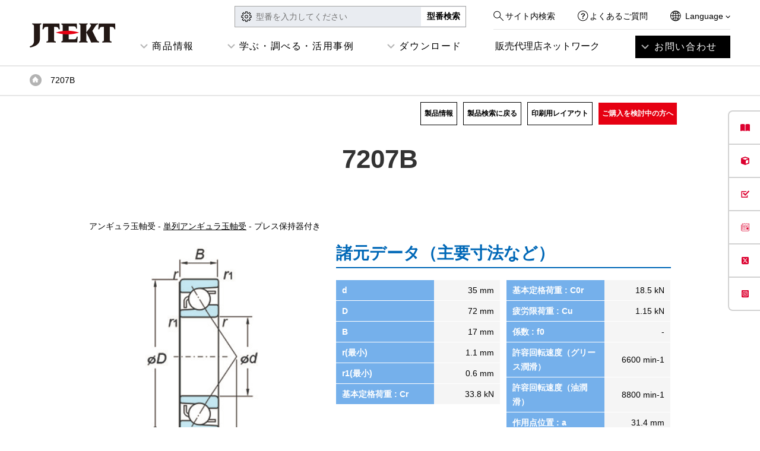

--- FILE ---
content_type: text/html; charset=UTF-8
request_url: https://koyo.jtekt.co.jp/products/detail/?pno=7207B
body_size: 13327
content:
<!DOCTYPE html>
<html lang="ja" itemscope itemtype="http://schema.org/WebPage">
<head>

<!-- Google Tag Manager -->
<script>(function(w,d,s,l,i){w[l]=w[l]||[];w[l].push({'gtm.start':
new Date().getTime(),event:'gtm.js'});var f=d.getElementsByTagName(s)[0],
j=d.createElement(s),dl=l!='dataLayer'?'&l='+l:'';j.async=true;j.src=
'https://www.googletagmanager.com/gtm.js?id='+i+dl;f.parentNode.insertBefore(j,f);
})(window,document,'script','dataLayer','GTM-P3Q678K');</script>
<!-- End Google Tag Manager -->
<script>
if(window.location.href.indexOf('/koyo/') != -1) location.href=window.location.href.replace( '/koyo/' , '/' ) ;
</script>

<meta charset="UTF-8">
<title>7207B | 商品詳細 | ベアリングのKoyo(ジェイテクト)</title>
<meta name="viewport" content="width=device-width">
<meta name="format-detection" content="telephone=no" />
<link rel="shortcut icon" href="/assets/images/materials/favicon.ico">
<link rel="stylesheet" type="text/css" href="/assets/css/layout.css">
<link rel="stylesheet" type="text/css" href="/assets/css/header_footer.css">
<link rel="stylesheet" type="text/css" href="/assets/css/pages.css">
<link rel="stylesheet" type="text/css" href="/assets/css/jquery-ui-autocomplete.css">

<link rel="alternate" href="https://koyo.jtekt.co.jp/en/products/detail/?pno=7207B" hreflang="en" />
<link rel="canonical" href="https://koyo.jtekt.co.jp/products/detail/?pno=7207B">

<link href="//c.marsflag.com/mf/mfx/1.0/css/mfx-sbox.css" rel="stylesheet" type="text/css" media="all">
<link href="/assets/css/sitesearch.css" rel="stylesheet" type="text/css" media="all">

<!-- page style -->
<link href="https://fonts.googleapis.com/icon?family=Material+Icons" rel="stylesheet">
<link rel="stylesheet" type="text/css" href="/assets/css/calculation-tool.css">
<!-- /page style -->
</head>
<body class="style_page style_calculation style_calculation_detail">
<!-- Google Tag Manager (noscript) -->
<noscript><iframe src="https://www.googletagmanager.com/ns.html?id=GTM-P3Q678K"
height="0" width="0" style="display:none;visibility:hidden"></iframe></noscript>
<!-- End Google Tag Manager (noscript) -->
<div id="container">


<header class="gheader gheader-new">
  <div class="header_section section01">
    <div class="wrap">
      <div class="header_global">
        <div class="logo"><a href="/"><img src="/assets/images/parts/sp/logo_jtekt_header.png" width="73" height="21" alt="JTEKT"></a></div>
        <div class="informations">
          <div class="navheader">
            <div class="navcolumn">
              <div class="navlink view-pc">
                <div class="search"><a href="/search.html">サイト内検索</a></div>
                <div class="question"><a href="/support/faq/">よくあるご質問</a></div>
              </div>
              <div class="site_language">
                <p>Language <i><img src="/assets/images/parts/arrow_bottom_black.png" width="8" alt="下ボタン"></i></p>
                <nav>
                  <ul>
                    <li><a href="/">日本語</a></li>
                    <li><a href="/en/">English</a></li>
                    <li><a href="/ch/">簡体中文</a></li>
                  </ul>
                </nav>
              </div>
            </div>
          </div>
        </div>
        <div class="actions">
          <div class="navmenu">
            <button class="btn btn_menu"> <span class="line"></span> <span class="line"></span> <span class="line"></span> </button>
          </div>
        </div>
      </div>
    </div>
  </div>
  <div class="header_section02">
    <nav class="header_sitenav">
      <ul class="sitelinks">
        <li><a href="/products/" class="ga_click_tracking btn btn_accordion sp_only" id="gnavi_001_product">商品情報</a>
          <div class="absolute-pc">
            <div class="group_container">
              <div class="group_container_product">
                <ul class="sub-menu-ul">
                  <li>
                    <div class="group_caption"><span class="sub-menu-t">産業⽤ベアリング<img src="https://koyo.jtekt.co.jp/assets/images/202311/icon/beari.png" alt="産業用ベアリング画像"></span></div>
                    <div class="product_group">
                      <div class="product_group-div">
                        <div class="group_caption"><a href="/products/type/" class="ga_click_tracking" id="pnavi_001_type">品種別一覧</a></div>
                        <ul class="sitelinks_child">
                          <li><a class="ga_click_tracking" id="pnavi_002_deep-groove-ball-bearing" href="/products/type/deep-groove-ball-bearing/">深溝玉軸受</a></li>
                          <li><a class="ga_click_tracking" id="pnavi_003_angular-ball-bearing" href="/products/type/angular-ball-bearing/">アンギュラ玉軸受</a></li>
                          <li><a class="ga_click_tracking" id="pnavi_004_special-enviroment-ball-bearing" href="/products/exsev/">特殊環境用玉軸受</a></li>
                          <li><a class="ga_click_tracking" id="pnavi_005_thrust-ball-bearing" href="/products/type/thrust-ball-bearing/">スラスト玉軸受</a></li>
                          <li><a class="ga_click_tracking" id="pnavi_006_self-aligning-ball-bearing" href="/products/type/self-aligning-ball-bearing/">自動調心玉軸受</a></li>
                          <li><a class="ga_click_tracking" id="pnavi_007_spherical-roller-bearing" href="/products/type/spherical-roller-bearing/">自動調心ころ軸受</a></li>
                          <li><a class="ga_click_tracking" id="pnavi_008_tapered-roller-bearing" href="/products/type/tapered-roller-bearing/">円すいころ軸受</a></li>
                          <li><a class="ga_click_tracking" id="pnavi_009_cylindrical-roller-bearing" href="/products/type/cylindrical-roller-bearing/">円筒ころ軸受</a></li>
                          <li><a class="ga_click_tracking" id="pnavi_010_needle-roller-bearing" href="/products/type/needle-roller-bearing/">針状ころ軸受</a></li>
                          <li><a class="ga_click_tracking" id="pnavi_011_plummer" href="/products/type/plummer/">プランマブロック</a></li>
                          <li><a class="ga_click_tracking" id="pnavi_012_oil-seal" href="/products/type/oil-seal/">オイルシール</a></li>
                        </ul>
                      </div>
                      <div class="product_group-div">
                        <div class="group_caption"><a href="/products/field/" class="ga_click_tracking" id="pnavi_001_type1">分野別一覧</a></div>
                        <ul class="sitelinks_child">
                          <li><a class="ga_click_tracking" id="pnavi_002_deep-groove-ball-bearing1" href="/products/field/semiconductor/">半導体・FPD・高機能フィルム</a></li>
                          <li><a class="ga_click_tracking" id="pnavi_003_angular-ball-bearing1" href="/products/field/construction/">建設・運搬・農業機械</a></li>
                          <li><a class="ga_click_tracking" id="pnavi_004_special-enviroment-ball-bearing1" href="/products/field/machine/">工作機械</a></li>
                          <li><a class="ga_click_tracking" id="pnavi_005_thrust-ball-bearing1" href="/products/field/renewable/">再生可能エネルギー</a></li>
                          <li><a class="ga_click_tracking" id="pnavi_006_self-aligning-ball-bearing1" href="/products/field/steel/">鉄鋼設備</a></li>
                          <li><a class="ga_click_tracking" id="pnavi_007_spherical-roller-bearing1" href="/products/field/automotive/">自動車</a></li>
                          <li><a class="ga_click_tracking" id="pnavi_008_tapered-roller-bearing1" href="/products/field/medical/">医療機器</a></li>
                          <li><a class="ga_click_tracking" id="pnavi_009_cylindrical-roller-bearing1" href="/products/field/aerospace/">航空機</a></li>
                          <li><a class="ga_click_tracking" id="pnavi_010_needle-roller-bearing1" href="/products/field/railways/">鉄道車両</a></li>
                          <li><a class="ga_click_tracking" id="pnavi_011_plummer1" href="/products/field/office-leisure/">事務・家庭・レジャー</a></li>
                        </ul>
                      </div>
                      <div class="product_group-div">
                        <div class="group_caption"><a href="/products/exsev/" class="ga_click_tracking" id="pnavi_001_type2">使用環境・要求性能で探す</a></div>
                        <ul class="sitelinks_child">
                          <li><a class="ga_click_tracking" id="pnavi_002_deep-groove-ball-bearing2" href="/products/exsev/environment/clean/">クリーン環境</a></li>
                          <li><a class="ga_click_tracking" id="pnavi_003_angular-ball-bearing2" href="/products/exsev/environment/vacuum/">真空環境</a></li>
                          <li><a class="ga_click_tracking" id="pnavi_004_special-enviroment-ball-bearing2" href="/products/exsev/environment/corrosion/">腐食環境</a></li>
                          <li><a class="ga_click_tracking" id="pnavi_005_thrust-ball-bearing2" href="/products/exsev/environment/high-temperature/">高温環境</a></li>
                          <li><a class="ga_click_tracking" id="pnavi_006_self-aligning-ball-bearing2" href="/products/exsev/environment/sanitation/">衛生環境</a></li>
                          <li><a class="ga_click_tracking" id="pnavi_007_spherical-roller-bearing2" href="/products/exsev/environment/nonmagnetic/">非磁性</a></li>
                          <li><a class="ga_click_tracking" id="pnavi_008_tapered-roller-bearing2" href="/products/exsev/environment/insulation/">絶縁</a></li>
                          <li><a class="ga_click_tracking" id="pnavi_009_cylindrical-roller-bearing2" href="/products/exsev/environment/high-speed-rotation/">高速回転</a></li>
                          <li><a class="ga_click_tracking" id="pnavi_010_needle-roller-bearing2" href="/products/exsev/environment/abrasion-resistance/">耐摩耗</a></li>
                          <li><a class="ga_click_tracking" id="pnavi_011_plummer2" href="/products/exsev/environment/low-torque/">低トルク</a></li>
                        </ul>
                      </div>
                    </div>
                  </li>
                  <li>
                    <div class="product_group">
                      <div class="group_caption"><span class="sub-menu-t"><a href="https://koyo.jtekt.co.jp/products/field/automotive-aftermarket/">自動車補修用製品<img src="https://koyo.jtekt.co.jp/assets/images/202311/icon/habu.png" alt="自動車補修部品画像"></a></span></div>
                      <ul class="sitelinks_child">
						<li><a class="ga_click_tracking" id="pnavi_004_special-enviroment-ball-bearing3" href="/products/field/automotive-aftermarket/engine/">エンジン関連</a></li>
                        <li><a class="ga_click_tracking" id="pnavi_005_thrust-ball-bearing3" href="/products/field/automotive-aftermarket/drivetrain/">ドライブトレーン関連</a></li>
                        <li><a class="ga_click_tracking" id="pnavi_006_self-aligning-ball-bearing3" href="/products/field/automotive-aftermarket/wheel/">ホイール関連</a></li>
                        <li><a class="ga_click_tracking" id="pnavi_004_special-enviroment-ball-bearing3" href="/products/field/automotive-aftermarket/steering/">ステアリング</a></li>
                        <li><a class="ga_click_tracking" id="pnavi_005_thrust-ball-bearing3" href="/products/field/automotive-aftermarket/driving-components/">駆動部品</a></li>
                        <li><a class="ga_click_tracking" id="pnavi_006_self-aligning-ball-bearing3" href="/products/field/automotive-aftermarket/oil-seal/">自動車用オイルシール</a></li>
						  <li><a class="ga_click_tracking" id="pnavi_006_self-aligning-ball-bearing31" href="https://koyo.jtekt.co.jp/products/field/automotive-aftermarket/aftermarket/">アフターマーケット製品</a></li>
                      </ul>
                    </div>
                    <div class="product_group product_group-div">
                      <div class="group_caption"><span class="sub-menu-t">自転車用ベアリング<img src="https://koyo.jtekt.co.jp/assets/images/202311/icon/oni_braringxphoto2.png" alt="鬼ベアリング画像"></span></div>
                      <ul class="sitelinks_child">
                        <li><a class="ga_click_tracking" id="pnavi_002_deep-groove-ball-bearing4" href="https://koyo.jtekt.co.jp/products/onibearing/">鬼ベアリング</a></li>
                      </ul>
                    </div>
                  </li>
                  <li>
                    <div class="product_group">
                      <div class="group_caption"><span class="sub-menu-t">ポータブル状態監視装置<img src="https://koyo.jtekt.co.jp/assets/images/202311/icon/difender.png" alt="ベアリングディフェンダー画像"></span></div>
                      <ul class="sitelinks_child">
                        <li><a class="ga_click_tracking" id="pnavi_002_deep-groove-ball-bearing42" href="https://koyo.jtekt.co.jp/2021/12/bearing-defender.html">ベアリングディフェンダー</a></li>
                      </ul>
                    </div>
					  <div class="product_group  product_group-div">
                      <div class="group_caption"><span class="sub-menu-t"><a href="https://koyo.jtekt.co.jp/products/levelgauge/">水位計製品</a><img src="https://koyo.jtekt.co.jp/assets/images/202311/icon/pressure.png" alt="水位計製品画像"></span></div>
                      <ul class="sitelinks_child">
                        <li><a class="ga_click_tracking" id="pnavi_002_deep-groove-ball-bearing423" href="https://koyo.jtekt.co.jp/products/levelgauge/list/#throw-in-type">投げ込み式水位計</a></li>
						<li><a class="ga_click_tracking" id="pnavi_002_deep-groove-ball-bearing424" href="https://koyo.jtekt.co.jp/products/levelgauge/list/#controller">制御機器</a></li>
						<li><a class="ga_click_tracking" id="pnavi_002_deep-groove-ball-bearing425" href="https://koyo.jtekt.co.jp/products/levelgauge/list/#relay">中継機器</a></li>
                      </ul>
                    </div>
                  </li>
                </ul>
              </div>
            </div>
          </div>
        </li>
        <li><a class="ga_click_tracking btn btn_accordion sp_only" id="gnavi_003_support">学ぶ・調べる・活用事例</a>
          <div class="absolute-pc">
            <div class="group_container">
              <div class="group_caption"><span class="sub-menu-t">学ぶ</span></div>
              <div class="group_container_support">
                <div class="product_subgroup">
                  <div class="product_subgroup_link"><a class="ga_click_tracking" id="snavi_003_knowledge" href="/bearing-column/howto-bearing/howto-bearing_01.html"><span>ベアリングとは？(初級～中級編)</span><img src="https://koyo.jtekt.co.jp/assets/images/202311/icon/manabu01.jpg" alt="ベアリングアイコン"></a></div>
                  <div class="product_subgroup_link"><a class="ga_click_tracking" id="snavi_003_kari01" href="/support/bearing-knowledge/"><span>ベアリング選定の基本(中級～上級編)</span><img src="https://koyo.jtekt.co.jp/assets/images/202311/icon/manabu02.jpg" alt="ベアリングアイコン2"></a></div>
                  <div class="product_subgroup_link"><a class="ga_click_tracking" id="snavi_003_catalog" href="https://www.youtube.com/channel/UCUJR-z6dEY6sSRT68_0Z1pA" target="_blank"><span>動画一覧</span><img src="https://koyo.jtekt.co.jp/assets/images/202311/icon/manabu03.png" alt="動画アイコン"></a></div>
                  <div class="product_subgroup_link product_subgroup_link-l"><a class="ga_click_tracking" id="snavi_004_column" href="/bearing-column/"><span>ベアリングコラム</span><img src="/assets/images/pages/bearing-column/ico_bearing-column.png" alt="コラムアイコン"></a></div>
                </div>
              </div>
              <div class="group_caption"><span class="sub-menu-t sub-menu-t-m">調べる</span></div>
              <div class="group_container_support group_container_support-m">
                <div class="product_subgroup">
                  <div class="product_subgroup_link"><a class="ga_click_tracking" id="snavi_004_search" href="/products/search/"><span>ベアリングの製品検索</span><img src="https://koyo.jtekt.co.jp/assets/images/202311/icon/siraberu01.png" alt="検索アイコン"></a></div>
                  <div class="product_subgroup_link"><a class="ga_click_tracking" id="snavi_004_faq" href="/support/faq/"><span>よくあるご質問</span><img src="https://koyo.jtekt.co.jp/assets/images/202311/icon/siraberu02.png" alt="QAアイコン"></a></div>
                  <div class="product_subgroup_link"><a class="ga_click_tracking" id="snavi_004_calculation" href="/calculation/"><span>ベアリング 技術計算ツール</span><img src="https://koyo.jtekt.co.jp/assets/images/202311/icon/siraberu03.png" alt="計算アイコン"></a></div>
                  <div class="product_subgroup_link product_subgroup_link-l"><a class="ga_click_tracking" id="snavi_004_kari02" href="/products/exsev/simple_selection.html"><span>特殊環境用ベアリング(EXSEV)の選定ツール</span><img src="https://koyo.jtekt.co.jp/assets/images/202311/icon/siraberu04.png" alt="ベアリング検索アイコン"></a></div>
                  <div class="product_subgroup_link product_subgroup_link-l"><a class="ga_click_tracking" id="snavi_004_kari021" href="https://partsnavi.jtekt.co.jp/login.php" target="_blank"><span> パーツナビ<br>
                    (自動車用製品の専用検索システム)</span><img src="https://koyo.jtekt.co.jp/assets/images/202311/icon/siraberu05.png" alt="パーツナビアイコン"></a></div>
                  <div class="product_subgroup_link product_subgroup_link-l"></div>
                </div>
              </div>
              <div class="group_caption"><span class="sub-menu-t">活用事例</span></div>
              <div class="group_container_support">
                <div class="product_subgroup">
                  <div class="product_subgroup_link"><a class="ga_click_tracking" id="snavi_005_kari03" href="/case-study"><span>ベアリングの活用事例紹介</span><img src="https://koyo.jtekt.co.jp/assets/images/202311/icon/case01.jpg" alt="改善事例アイコン"></a></div>
                </div>
              </div>
            </div>
          </div>
        </li>
        <li><a class="ga_click_tracking btn btn_accordion sp_only" id="gnavi_006_download">ダウンロード</a>
          <div class="absolute-pc">
            <div class="group_container">
              <div class="group_container_info">
                <div class="product_subgroup">
                  <div class="product_subgroup_link"><a class="ga_click_tracking" id="snavi_006_knowledge" href="/support/catalog-download/"><span>カタログダウンロード</span><img src="https://koyo.jtekt.co.jp/assets/images/202311/icon/case02.jpg" alt="カタログアイコン"></a></div>
                  <div class="product_subgroup_link"><a class="ga_click_tracking" id="gnavi_006_search" href="/products/search/"><span>CADダウンロード</span><img src="https://koyo.jtekt.co.jp/assets/images/202311/icon/cad.png" alt="CADアイコン"></a></div>
                  <div class="product_subgroup_link"><a class="ga_click_tracking" id="snavi_006_kari05" href="https://koyo.jtekt.co.jp/2019/10/news191002.html"><span>ベアリング真贋判定アプリダウンロード</span><img src="https://koyo.jtekt.co.jp/assets/images/202311/icon/dl.png" alt="真贋判定アイコン"></a></div>
                </div>
              </div>
            </div>
          </div>
        </li>
        <li><a href="/network/" class="ga_click_tracking btn_arrow" id="gnavi_004_network">販売代理店ネットワーク</a></li>
        <li class="highlight"><a href="https://f.msgs.jp/webapp/form/20075_dsdb_9/index.do" class="ga_click_tracking highlight btn btn_accordion sp_only" id="gnavi_006_inquiry">お問い合わせ</a>
          <div class="absolute-pc absolute-pc_inquiry">
            <ul class="support_links sitelinks_child">
              <li><a class="ga_click_tracking" id="inavi_001_tech" href="https://f.msgs.jp/webapp/form/20075_dsdb_9/index.do?val=cat02">
                <div class="thumb view-pc"><img src="/assets/images/parts/nav_contact_1.png" width="183" height="68" alt="寸法アイコン"></div>
                <div class="linkname">技術・商品仕様についての<br class="view-pc">
                  お問い合わせ</div>
                </a></li>
              <!--
                        -->
              <li><a class="ga_click_tracking" id="inavi_002_product" href="https://f.msgs.jp/webapp/form/20075_dsdb_9/index.do?val=cat01">
                <div class="thumb view-pc"><img src="/assets/images/parts/nav_contact_2.png" width="183" height="68" alt="カートアイコン"></div>
                <div class="linkname">商品ご購入についての<br class="view-pc">
                  お問い合わせ</div>
                </a></li>
              <!--
                        -->
              <li><a class="ga_click_tracking" id="inavi_003_catalog" href="https://koyo.jtekt.co.jp/support/catalog-download/">
                <div class="thumb view-pc"><img src="/assets/images/parts/nav_contact_3.png" width="183" height="68" alt="DLアイコン"></div>
                <div class="linkname">カタログ請求・ダウンロード</div>
                </a></li>
              <!--
                        -->
              <li><a class="ga_click_tracking" id="inavi_004_repair" href="https://f.msgs.jp/webapp/form/20075_dsdb_9/index.do?val=cat02">
                <div class="thumb view-pc"><img src="/assets/images/parts/nav_contact_4.png" width="183" height="68" alt="メンテアイコン"></div>
                <div class="linkname">故障・修理についての<br class="view-pc">
                  お問い合わせ</div>
                </a></li>
              <!--
                            -->
              <li><a class="ga_click_tracking" id="inavi_005_other" href="https://f.msgs.jp/webapp/form/20075_dsdb_9/index.do?val=cat04">
                <div class="thumb view-pc"><img src="/assets/images/parts/nav_contact_5.png" width="183" height="68" alt="コンタクトアイコン5"></div>
                <div class="linkname">その他のお問い合わせ</div>
                </a></li>
            </ul>
          </div>
        </li>
      </ul>
      <div class="navfooter">
        <div class="product_search">
          <div class="input_box">
            <form action="/products/search/">
              <input type="text" placeholder="型番を入力してください" name="pno" value="" class="jac">
              <input type="submit" class="btn btn_search" value="型番検索">
            </form>
          </div>
        </div>
        <div class="navlink view-sp">
          <div class="navlink_item navlink_item_search"><a href="/search.html">サイト内検索</a></div>
          <div class="navlink_item navlink_item_question"><a href="/support/faq/">よくあるご質問</a></div>
          <div class="navlink_item navlink_item_language">
            <input id="acd-check" class="acd-check" type="checkbox">
            <label class="navlink_item_language_label" for="acd-check">Language</label>
            <div class="navlink_item_language_content">
              <ul class="navlink_item_language_list">
                <li><a href="/">日本語</a></li>
                <li><a href="/en/">English</a></li>
                <li><a href="/ch/">簡体中文</a></li>
              </ul>
            </div>
          </div>
        </div>
      </div>
      <div class="actions">
        <button class="btn btn_menu_close"><span>閉じる</span></button>
      </div>
    </nav>
  </div>
</header>
<!-- /.gheader --><form name="frmCalc">
<div class="contents">
    <div class="breadcrumbs">
    <div class="wrap">
        <ul class="breadcrumbs_list">
            <li><a href="https://koyo.jtekt.co.jp/">トップページ</a></li>
            <li>7207B</li>
        </ul>
    </div>
</div>

<div class="section b_relative">
    <div class="wrap">
        <h1 class="page_ttl">7207B</h1>
        <div class="products_box">
            
            <div class="products_link">
                <ul>
                    <!-- <li><a href="https://f.msgs.jp/webapp/form/20075_dsdb_9/index.do" class="l_btn01 reverse l_btn_min">お問い合わせ</a></li>
                    <li><a href="/network/" class="l_btn01 reverse l_btn_min">販売代理店ネットワーク</a></li> -->
                    <li><a href="https://koyo.jtekt.co.jp/products/type/angular-ball-bearing/" class="l_btn01 l_btn_min">製品情報</a></li>                    <li><a href="/products/search/?pno=7207B" class="l_btn01 l_btn_min">製品検索に戻る</a></li>
                    <li><a href="./print.php?pno=7207B" onclick="window.open('./print.php?pno=7207B', '', 'width=980,height=720,scrollbars=yes'); return false;" class="l_btn01 l_btn_min">印刷用レイアウト</a></li>
                    <!-- 2023-02-17 amazonリンクへのページ内移動を追加 -->
                    <li><a href="#for_purchasing"  class="l_btn01 l_btn_min" style="background-color:#E60012;color:white;border:none">ご購入を検討中の方へ</a></li>
                </ul>
            </div>
            
            <p class="page_text">アンギュラ玉軸受 - <a href='https://koyo.jtekt.co.jp/products/type/angular-ball-bearing/'>単列アンギュラ玉軸受</a> - プレス保持器付き</p>
            <div class="page_col10">
                <div class="page_col6">
                    <h2 class="page_subttl mt0">諸元データ（主要寸法など）</h2>
                    <div class="page_col2 mt20">
                        <div>

<dl class="form_input conf_input"><dt>d</dt><dd class="t-right">35 mm</dd></dl><dl class="form_input conf_input"><dt>D</dt><dd class="t-right">72 mm</dd></dl><dl class="form_input conf_input"><dt>B</dt><dd class="t-right">17 mm</dd></dl><dl class="form_input conf_input"><dt>r(最小)</dt><dd class="t-right">1.1 mm</dd></dl><dl class="form_input conf_input"><dt>r1(最小)</dt><dd class="t-right">0.6 mm</dd></dl><dl class="form_input conf_input"><dt>基本定格荷重 : Cr</dt><dd class="t-right">33.8 kN</dd></dl></div><div><dl class="form_input conf_input"><dt>基本定格荷重 : C0r</dt><dd class="t-right">18.5 kN</dd></dl><dl class="form_input conf_input"><dt>疲労限荷重 : Cu</dt><dd class="t-right">1.15 kN</dd></dl><dl class="form_input conf_input"><dt>係数 : f0</dt><dd class="t-right">- </dd></dl><dl class="form_input conf_input"><dt>許容回転速度（グリース潤滑）</dt><dd class="t-right">6600 min-1</dd></dl><dl class="form_input conf_input"><dt>許容回転速度（油潤滑）</dt><dd class="t-right">8800 min-1</dd></dl><dl class="form_input conf_input"><dt>作用点位置 : a</dt><dd class="t-right">31.4 mm</dd></dl>
</div>
<!-- 
                            <dl class="form_input conf_input">
                                <dt>!!!内径 d</dt>
                                <dd class="t-right">mm</dd>
                            </dl>
                            <dl class="form_input conf_input">
                                <dt>外径 D</dt>
                                <dd class="t-right">mm</dd>
                            </dl>
                            <dl class="form_input conf_input">
                                <dt>幅 B</dt>
                                <dd class="t-right">mm</dd>
                            </dl>
                            <dl class="form_input conf_input">
                                <dt>r(min)</dt>
                                <dd class="t-right">mm</dd>
                            </dl>
                            
                            <dl class="form_input conf_input mt20">
                                <dt>基本動ラジアル定格荷重 Cr</dt>
                                <dd class="t-right"></dd>
                            </dl>
                            <dl class="form_input conf_input">
                                <dt>基本静ラジアル定格荷重 C0r</dt>
                                <dd class="t-right"></dd>
                            </dl>
                            <dl class="form_input conf_input">
                                <dt>疲労限荷重 Cu</dt>
                                <dd class="t-right"></dd>
                            </dl>
                        </div>
                        <div>
                            <dl class="form_input conf_input">
                                <dt>係数 f0</dt>
                                <dd class="t-right"></dd>
                            </dl>
                            <dl class="form_input conf_input mt20">
                                <dt>許容回転速度</dt>
                                <dd class="t-right">ｸﾞﾘｰｽ潤滑<br />min<sup>-1</sup></dd>
                            </dl>
                        </div>
 -->
                    </div>

                    <h2 class="page_subttl">取付け関係寸法</h2>
                    <div class="page_col2 mt20">
                        <div>

<dl class="form_input conf_input"><dt>da(最小)</dt><dd class="t-right">42 mm</dd></dl><dl class="form_input conf_input"><dt>Da(最大)</dt><dd class="t-right">65 mm</dd></dl><dl class="form_input conf_input"><dt>ra(最大)</dt><dd class="t-right">1 mm</dd></dl>
<!-- 
                            <dl class="form_input conf_input">
                                <dt>da(min)</dt>
                                <dd class="t-right">mm</dd>
                            </dl>
                            <dl class="form_input conf_input">
                                <dt>da(max)</dt>
                                <dd class="t-right">mm</dd>
                            </dl>
                            <dl class="form_input conf_input">
                                <dt>Da(max)</dt>
                                <dd class="t-right">mm</dd>
                            </dl>
                            <dl class="form_input conf_input">
                                <dt>ra(max)</dt>
                                <dd class="t-right">0.3mm</dd>
                            </dl>
 -->
                        </div>
                    </div>

                    <h2 class="page_subttl">参考</h2>
                    <div class="page_col2 mt20">
                        <dl class="form_input conf_input">
                            <dt>(参考)質量</dt>
                            <dd class="t-right">0.295 kg</dd>
                        </dl>
                    </div>
                </div>
                <div class="page_col4">
                    <div class="img_box">
                        <img src="/assets/images/calculation/products/020-010-010-010_1.jpg" alt="">
                    </div>
                </div>
            </div>
<div class="bnr_box"><div class="pc_disp"><a href="https://koyo.partcommunity.com/?languageIso=ja&info=koyo/angular_contact_ball_bearings/single_row_acbb/with_pressed_cage_asmtab.prj&varset={ORDER=7207B}" target="_blank"><img src="/assets/images/calculation/bnr_cad.png" ></a></div><div class="sp_disp"><a href="https://koyo.partcommunity.com/?languageIso=ja&info=koyo/angular_contact_ball_bearings/single_row_acbb/with_pressed_cage_asmtab.prj&varset={ORDER=7207B}" target="_blank"><img src="/assets/images/calculation/bnr_cad_sp.png" ></a></div></div>
            <h2 class="page_subttl">この製品に関する技術的な計算</h2>
            <div class="products_page_link">
                <ul>
<li><a href="/calculation/service_life/?pno=7207B" class="l_btn01 w90p">寿命</a></li><li><a href="/calculation/greace_feeding_interval/?pno=7207B" class="l_btn01 w90p">グリース補給間隔</a></li><li><a href="/calculation/passing_frequancy/?pno=7207B" class="l_btn01 w90p">通過振動数</a></li><li><a href="/calculation/elastic_displacement/?pno=7207B" class="l_btn01 w90p">弾性変位量</a></li>                </ul>
            </div>
            <h2 class="page_subttl" name="for_purchasing" id="for_purchasing">ご購入を検討中の方へ</h2>
            <p class="page_text">製品のご購入をご検討中のお客様は、ジェイテクトか、お近くの販売代理店までお問い合わせください。</p>
            <div class="con_col3 mt10">
                <div class="t-center"><a href="https://f.msgs.jp/webapp/form/20075_dsdb_9/index.do?lsp=7207B" class="l_btn01 reverse w90p">お問い合わせ</a></div>
                <div class="t-center"><a href="/network/" class="l_btn01 reverse w90p">販売代理店ネットワーク</a></div>
				<!-- 2023-02-16 アマゾンジャパンへのリンクを追加 -->
                <div class="t-center">
                	<a href="https://www.amazon.co.jp/s?k=7207B&me=A34M1CZ4HIX103" target="_blank" >
                		<div class="l_btn01 reverse w90p">個人で検討されているお客様</div>
						<picture class="l_btn01 reverse_amazon w90p">
							<source media="(max-width: 600px)" srcset="/assets/images/calculation/available_at_amazon_rgb_jp_vertical_clr.png" />
							<img src="/assets/images/calculation/available_at_amazon_rgb_jp_horizontal_clr.png" />
						</picture>
                	</a>
                </div>
            </div>
            <div class="link_btn mt30"><a href="/products/search/?pno=7207B" class="l_btn01">製品検索に戻る</a></div>


        </div>
    </div>
</div>

</div><!-- /.contents -->
<input type="hidden" name="table" value="020-010-000">
<input type="hidden" name="product_no" value="7207B">
</form>
<section>
<div class="wrap foot-banner">
<div class="section_header">
  <div class="section_caption">ベアリングのお役立ち情報</div>
  </div>
<ul class="foot-banner-ul">
	<li><a href="/bearing-column/howto-bearing/howto-bearing_01.html"><h3>ベアリングとは？(初級～中級編)</h3><div><img src="https://koyo.jtekt.co.jp/assets/images/202311/info01.jpg" alt=""></div></a></li>
	<li><a href="https://koyo.jtekt.co.jp/support/bearing-knowledge/"><h3>ベアリングの選定(中級～上級編)</h3><div><img src="https://koyo.jtekt.co.jp/assets/images/202311/info02.jpg" alt=""></div></a></li>
	<li><a href="https://koyo.jtekt.co.jp/case-study/"><h3>ベアリングの活用事例紹介</h3><div><img src="https://koyo.jtekt.co.jp/assets/images/202311/info03.jpg" alt=""></div></a></li>
	</ul>
</div>
</section>
<div class="foot_contact_box foot_contact_box-gray">
<div class="section">
<div class="sttl">お問い合わせはこちらから</div>
</div>
<ul class="col02-05">
<li><a class="ga_click_tracking" id="footer_inavi_001_tech" href="https://f.msgs.jp/webapp/form/20075_dsdb_9/index.do?val=cat02">
    <div class="thumb"><img src="/assets/images/parts/nav_contact_1.png" width="183" height="68" alt=""></div>
<div class="linkname"><span>技術・商品仕様についての<br>お問い合わせ</span></div>
</a></li>
<li><a class="ga_click_tracking" id="footer_inavi_002_product" href="https://f.msgs.jp/webapp/form/20075_dsdb_9/index.do?val=cat01">
    <div class="thumb"><img src="/assets/images/parts/nav_contact_2.png" width="183" height="68" alt=""></div>
<div class="linkname"><span>商品ご購入についての<br>お問い合わせ</span></div>
</a></li>
<li><a class="ga_click_tracking" id="footer_inavi_003_catalog" href="https://koyo.jtekt.co.jp/support/catalog-download/">
    <div class="thumb"><img src="/assets/images/parts/nav_contact_3.png" width="183" height="68" alt=""></div>
<div class="linkname"><span>カタログ請求・ダウンロード</span></div>
</a></li>
<li><a class="ga_click_tracking" id="footer_inavi_004_repair" href="https://f.msgs.jp/webapp/form/20075_dsdb_9/index.do?val=cat02">
    <div class="thumb"><img src="/assets/images/parts/nav_contact_4.png" width="183" height="68" alt=""></div>
<div class="linkname"><span>故障・修理についての<br>お問い合わせ</span></div>
</a></li>
<li><a class="ga_click_tracking" id="footer_inavi_005_other" href="https://f.msgs.jp/webapp/form/20075_dsdb_9/index.do?val=cat04">
    <div class="thumb"><img src="/assets/images/parts/nav_contact_5.png" width="183" height="68" alt=""></div>
<div class="linkname"><span>その他のお問い合わせ</span></div>
</a></li>
</ul>
</div>

<div class="gfooter">
    <div class="pagetop"><a href="#container">ページトップへ戻る</a></div>
    <div class="footer_section section01">
        <div class="wrap">
            <div class="logo"><a href="https://www.jtekt.co.jp/" target="_blank"><img src="/assets/images/parts/logo_jtekt_white_footer.png" width="63" height="18" alt="JTEKT"></a></div>
            <div class="link_container">
                <div class="row col products">
                    <div class="column">
                        <div class="col">
                            <div class="parent_ttl"><a href="/products/">商品情報</a></div>
                        </div>
                        <div class="col">
                            <div class="child child_product_type">
                                <div class="child_ttl"><a class="ga_click_tracking" id="footer_pnavi_001_type" href="/products/type/">品種別一覧</a></div>
                                <ul class="link_list">
                                    <li><a class="ga_click_tracking" id="footer_pnavi_002_deep-groove-ball-bearing" href="/products/type/deep-groove-ball-bearing/">深溝玉軸受</a></li>
                                    <li><a class="ga_click_tracking" id="footer_pnavi_003_angular-ball-bearing" href="/products/type/angular-ball-bearing/">アンギュラ玉軸受</a></li>
                                    <li><a class="ga_click_tracking" id="footer_pnavi_004_special-enviroment-ball-bearing" href="/products/type/special-enviroment-ball-bearing/">特殊環境用玉軸受<br class="view-pc">（EXSEVシリーズ）</a></li>
                                    <li><a class="ga_click_tracking" id="footer_pnavi_005_thrust-ball-bearing" href="/products/type/thrust-ball-bearing/">スラスト玉軸受</a></li>
                                    <li><a class="ga_click_tracking" id="footer_pnavi_006_self-aligning-ball-bearing" href="/products/type/self-aligning-ball-bearing/">自動調心玉軸受</a></li>
                                    <li><a class="ga_click_tracking" id="footer_pnavi_007_spherical-roller-bearing" href="/products/type/spherical-roller-bearing/">自動調心ころ軸受</a></li>
                                    <li><a class="ga_click_tracking" id="footer_pnavi_008_tapered-roller-bearing" href="/products/type/tapered-roller-bearing/">円すいころ軸受</a></li>
                                    <li><a class="ga_click_tracking" id="footer_pnavi_009_cylindrical-roller-bearing" href="/products/type/cylindrical-roller-bearing/">円筒ころ軸受</a></li>
                                    <li><a class="ga_click_tracking" id="footer_pnavi_010_needle-roller-bearing" href="/products/type/needle-roller-bearing/">針状ころ軸受</a></li>
<!--                                    <li><a class="ga_click_tracking" id="aaaaaaaa" href="/products/type/bearing-units/">軸受ユニット</a></li> -->
                                    <li><a class="ga_click_tracking" id="footer_pnavi_011_plummer" href="/products/type/plummer/">プランマブロック</a></li>
                                    <li><a class="ga_click_tracking" id="footer_pnavi_012_oil-seal" href="/products/type/oil-seal/">オイルシール</a></li>
                                </ul>
                            </div>
                            <div class="child child_product_field">
                                <div class="child_ttl"><a class="ga_click_tracking" id="footer_pnavi_101_field" href="/products/field/">分野別で探す</a></div>
                                <ul class="link_list">
                                    <li><a class="ga_click_tracking" id="footer_pnavi_102_semiconductor" href="/products/field/semiconductor/">半導体・FPD・高機能フィルム</a></li>
                                    <li><a class="ga_click_tracking" id="footer_pnavi_103_construction" href="/products/field/construction/">建設・運搬・農業機械</a></li>
                                    <li><a class="ga_click_tracking" id="footer_pnavi_104_machine" href="/products/field/machine/">工作機械</a></li>
                                    <li><a class="ga_click_tracking" id="footer_pnavi_105_renewable" href="/products/field/renewable/">再生可能エネルギー</a></li>
                                    <li><a class="ga_click_tracking" id="footer_pnavi_106_steel" href="/products/field/steel/">鉄鋼設備</a></li>
                                    <li><a class="ga_click_tracking" id="footer_pnavi_107_automotive" href="/products/field/automotive/">自動車</a></li>
                                    <li><a class="ga_click_tracking" id="footer_pnavi_108_medical" href="/products/field/medical/">医療機器</a></li>
                                    <li><a class="ga_click_tracking" id="footer_pnavi_109_aerospace" href="/products/field/aerospace/">航空機</a></li>
                                    <li><a class="ga_click_tracking" id="footer_pnavi_110_railways" href="/products/field/railways/">鉄道車両</a></li>
                                    <li><a class="ga_click_tracking" id="footer_pnavi_111_office-leisure" href="/products/field/office-leisure/">事務・家庭・レジャー</a></li></ul>
                            </div>
                            <div class="child child_product_exsev">
                                <div class="child_ttl"><a class="ga_click_tracking" id="footer_pnavi_201_environment" href="/products/exsev/">使用環境(特殊環境)・要求性能で探す</a></div>
                                <div class="col">
                                    <div class="child">
                                        <ul class="link_list">
                                            <li><a class="ga_click_tracking" id="footer_pnavi_202_clean" href="/products/exsev/environment/clean/">クリーン環境</a></li>
                                            <li><a class="ga_click_tracking" id="footer_pnavi_203_vacuum" href="/products/exsev/environment/vacuum/">真空環境</a></li>
                                            <li><a class="ga_click_tracking" id="footer_pnavi_204_corrosion" href="/products/exsev/environment/corrosion/">腐食環境</a></li>
                                            <li><a class="ga_click_tracking" id="footer_pnavi_205_high-temperature" href="/products/exsev/environment/high-temperature/">高温環境</a></li>
                                            <li><a class="ga_click_tracking" id="footer_pnavi_206_sanitation" href="/products/exsev/environment/sanitation/">衛生環境</a></li>
                                            <li><a class="ga_click_tracking" id="footer_pnavi_207_nonmagnetic" href="/products/exsev/environment/nonmagnetic/">非磁性</a></li>
                                            <li><a class="ga_click_tracking" id="footer_pnavi_208_insulation" href="/products/exsev/environment/insulation/">絶縁</a></li>
                                            <li><a class="ga_click_tracking" id="footer_pnavi_209_high-speed-rotation" href="/products/exsev/environment/high-speed-rotation/">高速回転</a></li>
                                            <li><a class="ga_click_tracking" id="footer_pnavi_210_abrasion-resistance" href="/products/exsev/environment/abrasion-resistance/">耐摩耗</a></li>
                                            <li><a class="ga_click_tracking" id="footer_pnavi_211_low-torque" href="/products/exsev/environment/low-torque/">低トルク</a></li>
                                        </ul>
                                    </div>
                                </div>
                            </div>
                            <div class="child view-sp">
                                <div class="child_ttl"><a class="ga_click_tracking" id="footer_pnavi_201_environment1" href="/support/catalog-download/">カタログを見る</a></div>
                            </div>
                            <div class="child view-sp">
                                <div class="child_ttl"><a class="ga_click_tracking" id="footer_pnavi_201_environment2" href="/products/field/automotive-aftermarket/">自動車補修用製品</a></div>
                            </div>
                        </div>
                    </div>
					<div class="column">
<div class="col">
  <div class="child child_product_type">
    <div class="child_ttl"><a class="ga_click_tracking" id="footer_pnavi_001_typefoot" href="https://koyo.jtekt.co.jp/products/field/automotive-aftermarket/">自動車補修用製品</a></div>
    <ul class="link_list">
      <li><a class="ga_click_tracking" id="pnavi_004_special-enviroment-ball-bearing3foot" href="/products/field/automotive-aftermarket/engine/">エンジン関連</a></li>
      <li><a class="ga_click_tracking" id="pnavi_005_thrust-ball-bearing3foot" href="/products/field/automotive-aftermarket/drivetrain/">ドライブトレーン関連</a></li>
      <li><a class="ga_click_tracking" id="pnavi_006_self-aligning-ball-bearing3foot" href="/products/field/automotive-aftermarket/wheel/">ホイール関連</a></li>
      <li><a class="ga_click_tracking" id="pnavi_004_special-enviroment-ball-bearing3foot" href="/products/field/automotive-aftermarket/steering/">ステアリング</a></li>
      <li><a class="ga_click_tracking" id="pnavi_005_thrust-ball-bearing3foot" href="/products/field/automotive-aftermarket/driving-components/">駆動部品</a></li>
      <li><a class="ga_click_tracking" id="pnavi_006_self-aligning-ball-bearing3foot" href="/products/field/automotive-aftermarket/oil-seal/">自動車用オイルシール</a></li>
		<li><a class="ga_click_tracking" id="pnavi_006_self-aligning-ball-bearing3foot" href="https://koyo.jtekt.co.jp/products/field/automotive-aftermarket/aftermarket/">アフターマーケット製品</a></li>
    </ul>
  </div>
  <div class="child child_product_field">
    <div class="child_ttl"><a class="ga_click_tracking" id="footer_pnavi_001_typefoot1">自転車用ベアリング</a></div>
    <ul class="link_list">
      <li><a class="ga_click_tracking" id="pnavi_002_deep-groove-ball-bearing4foot" href="https://koyo.jtekt.co.jp/products/onibearing/">鬼ベアリング</a></li>
    </ul>
  </div>
  <div class="child child_product_exsev">
    <div class="child_ttl"><a class="ga_click_tracking" id="footer_pnavi_001_typefoot2">ポータブル状態監視装置</a></div>
    <ul class="link_list">
      <li><a class="ga_click_tracking" id="pnavi_002_deep-groove-ball-bearing42foot" href="https://koyo.jtekt.co.jp/2021/12/bearing-defender.html">ベアリングディフェンダー</a></li>
    </ul>
	  <div class="child_ttl"><a class="ga_click_tracking" id="footer_pnavi_001_typefoot1" href="https://koyo.jtekt.co.jp/products/levelgauge/">水位計製品</a></div>
	  <ul class="link_list">
      <li><a class="ga_click_tracking" id="pnavi_002_deep-groove-ball-bearing42foot2" href="https://koyo.jtekt.co.jp/products/levelgauge/list/#throw-in-type">投げ込み式水位計</a></li>
		  <li><a class="ga_click_tracking" id="pnavi_002_deep-groove-ball-bearing42foot3" href="https://koyo.jtekt.co.jp/products/levelgauge/list/#controller">制御機器</a></li>
		  <li><a class="ga_click_tracking" id="pnavi_002_deep-groove-ball-bearing42foot3" href="https://koyo.jtekt.co.jp/products/levelgauge/list/#relay">中継機器</a></li>
    </ul>
  </div>
</div>
</div>

                </div>
                <div class="col support">
                    <div class="row">
                        <div class="parent_ttl"><a href="/support/">技術情報</a></div>
                        <ul class="link_list">
                            <li><a href="/products/search/">製品検索・CADダウンロード</a></li>
                            <li><a href="/calculation/">ベアリング 技術計算ツール</a></li>
                            <li><a href="/support/catalog-download/">カタログ一覧</a></li>
                        </ul>
                    </div>
                    <div class="row col oyakudachi-info">
                        <div class="column">
                            <div class="col">
                                <div class="parent_ttl">ベアリング<br class="view-sp">お役立ち情報</div>
                            </div>
                            <div class="col">
                                <ul class="link_list">
                                    <li><a href="/support/bearing-knowledge/">ベアリングの基礎知識</a></li>
                                    <li><a href="/case-study/">ベアリング導入事例紹介</a></li>
                                    <li><a href="/news/?category=cat3">ベアリングコラム</a></li>
                                    <li><a href="/support/faq/">よくあるご質問</a></li>
                                    <li class="link_list_item_movie"><a href="https://www.youtube.com/channel/UCUJR-z6dEY6sSRT68_0Z1pA" target="_blank">動画一覧</a></li>
                                </ul>
                            </div>
                        </div>
                    </div>
                    <div class="row network">
                        <div class="parent_ttl"><a href="/network/">販売代理店ネットワーク</a></div>
                    </div>
					<div class="sns"><a href="https://twitter.com/JTEKT_AMBU" target="_blank"><img src="https://koyo.jtekt.co.jp/assets/images/202311/x-logo.png" alt="twitter"></a><a href="https://www.instagram.com/jtekt_aftermarket/?hl=ja" target="_blank"><img src="https://koyo.jtekt.co.jp/assets/images/202311/ins-icon.png" alt="ins"></a></div>
                </div>
            </div>
            <div class="jtekt-brand">
                <p class="jtekt-brand_text"><a href="https://www.jtekt.co.jp/" target="_blank">コーポレートサイトは<br class="view-pc">こちらから</a></p>
            </div>
        </div>
		
    </div>
    <div class="footer_section section02">
        <div class="informations">
            <div class="wrap">
                <ul class="link_list">
                    <li><a href="https://f.msgs.jp/webapp/form/20075_dsdb_9/index.do">お問い合わせ</a></li>
                    <li><a href="https://www.jtekt.co.jp/privacy.html" target="_blank">プライバシーポリシー</a></li>
                    <li><a href="https://www.jtekt.co.jp/company/profile.html" target="_blank">会社概要</a></li>
                    <li><a href="/news/">お知らせ一覧</a></li>
                </ul>
                <div class="copyright">COPYRIGHT&copy; JTEKT Corporation. All Rights Reserved</div>
            </div>
        </div>
    </div>
</div><!-- /.gfooter -->
<div class="prd-menuConversion js-menuConversion">
    <div class="prd-menuConversion-body js-menuConversion-body">
      <ul class="prd-menuConversion-list js-menuConversion-list is-show">
        <li>
          <a href="https://koyo.jtekt.co.jp/support/catalog-download/"
            class="prd-menuConversion-link of-primary js-menuConversion-link">
            <span class="prd-menuConversion-linkText js-menuConversion-linkText">カタログ</span>
            <span class="prd-menuConversion-linkIcon"><svg xmlns="http://www.w3.org/2000/svg" height="1em" viewBox="0 0 576 512"><!--! Font Awesome Free 6.4.2 by @fontawesome - https://fontawesome.com License - https://fontawesome.com/license (Commercial License) Copyright 2023 Fonticons, Inc. --><path d="M249.6 471.5c10.8 3.8 22.4-4.1 22.4-15.5V78.6c0-4.2-1.6-8.4-5-11C247.4 52 202.4 32 144 32C93.5 32 46.3 45.3 18.1 56.1C6.8 60.5 0 71.7 0 83.8V454.1c0 11.9 12.8 20.2 24.1 16.5C55.6 460.1 105.5 448 144 448c33.9 0 79 14 105.6 23.5zm76.8 0C353 462 398.1 448 432 448c38.5 0 88.4 12.1 119.9 22.6c11.3 3.8 24.1-4.6 24.1-16.5V83.8c0-12.1-6.8-23.3-18.1-27.6C529.7 45.3 482.5 32 432 32c-58.4 0-103.4 20-123 35.6c-3.3 2.6-5 6.8-5 11V456c0 11.4 11.7 19.3 22.4 15.5z"/></svg></span>
          </a>
        </li>
        <li class="prd-smallScreen-hidden">
          <a href="https://koyo.jtekt.co.jp/products/search/"
            class="prd-menuConversion-link of-primary js-menuConversion-link">
            <span class="prd-menuConversion-linkText js-menuConversion-linkText">CAD</span>
            <span class="prd-menuConversion-linkIcon"><svg xmlns="http://www.w3.org/2000/svg" height="1em" viewBox="0 0 512 512"><!--! Font Awesome Free 6.4.2 by @fontawesome - https://fontawesome.com License - https://fontawesome.com/license (Commercial License) Copyright 2023 Fonticons, Inc. --><path d="M234.5 5.7c13.9-5 29.1-5 43.1 0l192 68.6C495 83.4 512 107.5 512 134.6V377.4c0 27-17 51.2-42.5 60.3l-192 68.6c-13.9 5-29.1 5-43.1 0l-192-68.6C17 428.6 0 404.5 0 377.4V134.6c0-27 17-51.2 42.5-60.3l192-68.6zM256 66L82.3 128 256 190l173.7-62L256 66zm32 368.6l160-57.1v-188L288 246.6v188z"/></svg></span>
          </a>
        </li>
        <li class="prd-smallScreen-hidden">
          <a href="https://koyo.jtekt.co.jp/2019/10/news191002.html"
            class="prd-menuConversion-link of-primary js-menuConversion-link">
            <span class="prd-menuConversion-linkText js-menuConversion-linkText">模造品対策</span>
            <span class="prd-menuConversion-linkIcon"><svg version="1.1" id="Layer_1" xmlns="http://www.w3.org/2000/svg" xmlns:xlink="http://www.w3.org/1999/xlink" x="0px" y="0px"
	 viewBox="0 0 197.9 167.9" style="enable-background:new 0 0 197.9 167.9;" xml:space="preserve">
<style type="text/css">
</style>
<polygon class="st0" points="133.1,118.2 133.1,138 38.2,138 38.2,43.1 112.4,43.1 131.4,24.1 19.2,24.1 19.2,157 152.1,157 
	152.1,99.2 "/>
<polygon class="st0" points="188.4,31.6 170.5,13.7 100.2,84 69.6,53.4 51.7,71.3 100.1,119.6 100.1,119.6 100.2,119.7 "/>
</svg></span>
          </a>
        </li>
      <li class="prd-smallScreen-hidden">
          <a href="https://koyo.jtekt.co.jp/news/"
            class="prd-menuConversion-link of-primary js-menuConversion-link" target="_blank">
            <span class="prd-menuConversion-linkText js-menuConversion-linkText">最新ニュース</span>
            <span class="prd-menuConversion-linkIcon"><svg version="1.1" id="_x32_" xmlns="http://www.w3.org/2000/svg" xmlns:xlink="http://www.w3.org/1999/xlink" x="0px" y="0px" viewBox="0 0 512 512" xml:space="preserve">
<g>
	<path class="st0" d="M74.836,26.128c0,0,0.009,0,0.019-0.01l0,0L74.836,26.128z"></path>
	<path class="st0" d="M498.415,26.109c-4.377-2.597-9.302-3.92-14.238-3.92c-4.535,0-9.125,1.117-13.278,3.38l-43.587,23.613
		l-57.126-30.95c-4.134-2.235-8.706-3.362-13.259-3.352c-4.554-0.01-9.125,1.118-13.259,3.352l-57.08,30.96L229.49,18.241
		c-4.134-2.244-8.706-3.371-13.26-3.361c-4.553-0.01-9.125,1.118-13.259,3.352l-57.079,30.96l-43.55-23.613
		c-4.116-2.245-8.697-3.38-13.269-3.372c-4.898-0.009-9.842,1.304-14.219,3.911C66.428,31.138,61.27,40.225,61.27,50.021v365.326
		h28.605V51.353l42.758,23.185c4.126,2.245,8.698,3.362,13.26,3.362c4.553,0,9.125-1.117,13.25-3.352l57.089-30.961l57.098,30.951
		c4.125,2.245,8.697,3.362,13.259,3.362c4.554,0,9.126-1.117,13.251-3.352l57.088-30.961l57.135,30.961
		c4.115,2.226,8.687,3.352,13.25,3.352c4.554,0,9.126-1.117,13.259-3.362l42.824-23.194v372.011
		c-0.01,12.515-5.038,23.716-13.232,31.938c-8.213,8.194-19.415,13.213-31.93,13.223H95.386c-18.483-0.01-35.095-7.45-47.219-19.564
		c-12.114-12.133-19.553-28.736-19.563-47.218v-297.79H0v297.79c0.01,52.683,42.702,95.377,95.386,95.386h342.848
		c40.748-0.01,73.756-33.018,73.766-73.766V50.012C512,40.216,506.841,31.128,498.415,26.109z"></path>
	<rect x="336.348" y="267.183" class="st0" width="116.43" height="125.546"></rect>
	<rect x="122.762" y="269.082" class="st0" width="171.628" height="19.07"></rect>
	<rect x="122.762" y="371.76" class="st0" width="171.628" height="19.07"></rect>
	<rect x="122.762" y="320.426" class="st0" width="171.628" height="19.07"></rect>
	<path class="st0" d="M142.921,222.888v-53.429h0.625l30.15,53.429c0.502,0.875,1.127,1.248,2.132,1.248h14.889l1.248-1.248v-82.583
		l-1.248-1.248h-14.144l-1.247,1.248v53.55h-0.624l-30.03-53.55c-0.502-0.875-1.257-1.248-2.132-1.248h-15.01l-1.257,1.248v82.583
		l1.257,1.248h14.135L142.921,222.888z"></path>
	<polygon class="st0" points="227.348,154.942 264.016,154.942 265.265,153.695 265.265,140.305 264.016,139.057 209.462,139.057 
		208.204,140.305 208.204,222.888 209.462,224.136 264.016,224.136 265.265,222.888 265.265,209.498 264.016,208.241 
		227.348,208.241 226.603,207.497 226.603,189.851 227.348,189.097 257.881,189.097 259.138,187.849 259.138,174.59 
		257.881,173.333 227.348,173.333 226.603,172.587 226.603,155.696 	"></polygon>
	<path class="st0" d="M376.481,139.057h-16.016c-0.875,0-1.379,0.373-1.508,1.248l-11.76,53.429h-0.252l-15.01-53.429l-1.499-1.248
		h-10.885c-0.875,0-1.379,0.494-1.63,1.248l-14.517,53.429h-0.252l-12.263-53.429c-0.121-0.754-0.624-1.248-1.499-1.248h-16.137
		c-0.875,0-1.127,0.494-1.006,1.248l22.022,82.583l1.499,1.248h12.514c0.876,0,1.379-0.504,1.63-1.248l14.889-52.927h0.252
		l14.759,52.927c0.251,0.744,0.754,1.248,1.63,1.248h12.515c0.875,0,1.499-0.504,1.629-1.248l21.891-82.583
		C377.607,139.551,377.356,139.057,376.481,139.057z"></path>
	<path class="st0" d="M416.492,209.498c-9.005,0-16.64-4.256-22.274-8.762l-1.872,0.13l-9.506,10.885l0.121,2.122
		c6.63,6.379,19.516,11.639,32.785,11.639c22.022,0,33.401-11.387,33.401-26.78c0-15.391-9.256-23.4-26.771-25.774l-4.506-0.624
		c-9.759-1.379-13.26-4.507-13.26-9.386c0-5.382,3.873-9.256,11.388-9.256c7.002,0,13.259,2.253,19.768,6.499l1.75-0.372
		l7.626-11.388c0.633-0.876,0.504-1.368-0.242-1.872c-7.132-5.512-17.644-8.883-28.902-8.883c-18.4,0-30.16,10.383-30.16,26.026
		c0,15.01,9.638,23.148,26.901,25.522l4.507,0.624c10.131,1.378,13.138,4.506,13.138,9.506
		C430.385,205.364,425.375,209.498,416.492,209.498z"></path>
</g>
</svg></span>
          </a>
        </li>
		  <li class="prd-smallScreen-hidden">
          <a href="https://twitter.com/JTEKT_AMBU"
            class="prd-menuConversion-link of-primary js-menuConversion-link" target="_blank">
            <span class="prd-menuConversion-linkText js-menuConversion-linkText">X(旧Twitter)</span>
            <span class="prd-menuConversion-linkIcon"><svg xmlns="http://www.w3.org/2000/svg" height="1em" viewBox="0 0 448 512"><!--! Font Awesome Free 6.4.2 by @fontawesome - https://fontawesome.com License - https://fontawesome.com/license (Commercial License) Copyright 2023 Fonticons, Inc. --><path d="M64 32C28.7 32 0 60.7 0 96V416c0 35.3 28.7 64 64 64H384c35.3 0 64-28.7 64-64V96c0-35.3-28.7-64-64-64H64zm297.1 84L257.3 234.6 379.4 396H283.8L209 298.1 123.3 396H75.8l111-126.9L69.7 116h98l67.7 89.5L313.6 116h47.5zM323.3 367.6L153.4 142.9H125.1L296.9 367.6h26.3z"/></svg></span>
          </a>
        </li>
		  <li class="prd-smallScreen-hidden">
          <a href="https://www.instagram.com/jtekt_aftermarket/?hl=ja"
            class="prd-menuConversion-link of-primary js-menuConversion-link" target="_blank">
            <span class="prd-menuConversion-linkText js-menuConversion-linkText">Instagram</span>
            <span class="prd-menuConversion-linkIcon"><svg xmlns="http://www.w3.org/2000/svg" height="1em" viewBox="0 0 448 512"><!--! Font Awesome Free 6.4.2 by @fontawesome - https://fontawesome.com License - https://fontawesome.com/license (Commercial License) Copyright 2023 Fonticons, Inc. --><path d="M224,202.66A53.34,53.34,0,1,0,277.36,256,53.38,53.38,0,0,0,224,202.66Zm124.71-41a54,54,0,0,0-30.41-30.41c-21-8.29-71-6.43-94.3-6.43s-73.25-1.93-94.31,6.43a54,54,0,0,0-30.41,30.41c-8.28,21-6.43,71.05-6.43,94.33S91,329.26,99.32,350.33a54,54,0,0,0,30.41,30.41c21,8.29,71,6.43,94.31,6.43s73.24,1.93,94.3-6.43a54,54,0,0,0,30.41-30.41c8.35-21,6.43-71.05,6.43-94.33S357.1,182.74,348.75,161.67ZM224,338a82,82,0,1,1,82-82A81.9,81.9,0,0,1,224,338Zm85.38-148.3a19.14,19.14,0,1,1,19.13-19.14A19.1,19.1,0,0,1,309.42,189.74ZM400,32H48A48,48,0,0,0,0,80V432a48,48,0,0,0,48,48H400a48,48,0,0,0,48-48V80A48,48,0,0,0,400,32ZM382.88,322c-1.29,25.63-7.14,48.34-25.85,67s-41.4,24.63-67,25.85c-26.41,1.49-105.59,1.49-132,0-25.63-1.29-48.26-7.15-67-25.85s-24.63-41.42-25.85-67c-1.49-26.42-1.49-105.61,0-132,1.29-25.63,7.07-48.34,25.85-67s41.47-24.56,67-25.78c26.41-1.49,105.59-1.49,132,0,25.63,1.29,48.33,7.15,67,25.85s24.63,41.42,25.85,67.05C384.37,216.44,384.37,295.56,382.88,322Z"/></svg></span>
          </a>
        </li>
      </ul>
    </div>
  </div>
<script>
    setTimeout(function () {
      $('.js-menuConversion-list').removeClass('is-show');
    }, 2000)
    $(".js-menuConversion-list").hover(
      function () {
        $(this).addClass("is-show");
      },
      function () {
        $(this).removeClass("is-show");
      }
    );
  </script>
</div><!-- /#container -->
<script type="text/javascript" src="/assets/js/jquery.min.js"></script>
<script type="text/javascript" src="/assets/js/plugin.min.js"></script>
<script type="text/javascript" src="/assets/js/jquery-ui-autocomplete.js"></script>
<script type="text/javascript" src="/assets/js/share.js"></script>
<script src="//c.marsflag.com/mf/mfx/1.0/js/mfx-sbox.js" charset="UTF-8"></script>
<!-- page scripts -->
<script type="text/javascript" src="/assets/js/calculation-tool.js"></script>
<!-- /page scripts -->
<script type="text/javascript" src="/assets/js/header_footer.js"></script>

<script>
	/*
		型番候補
		URL		：/calculation/util.php
		type	：POST
		submit	： 'input product no'
		product_no：＜検索したい型番＞
		戻り値	：response
		その他：jqueryとautocompleteのスクリプトが必要
	*/
	//var data = ['aaa','bbb','ccc'];//テスト用
	//$('input[name=pno]').autocomplete({
	$( 'input.jac[name=pno]' ) . autocomplete({
		/*source: data*/
		// /*
		source: function(req, response){
			$.ajax({
				url: "/calculation/util.php",
				type: "POST",
				cache: false,
				dataType: "json",
				data: {
					submit: 'input product no',
					product_no: req.term
				}
			}).success(function( data ){
				response(data);
			}).done(function (data) {
				//console.log(data);
				//response(data);
			}).always(function (data) {
				//console.log(data);
			});
			return false;
		},
		select: function(event, ui){
			if(ui.item){
				$(event.target).val(ui.item.value);
			}
			$(event.target.form).submit();
		}
		// */
	});
</script>

</body>
</html>